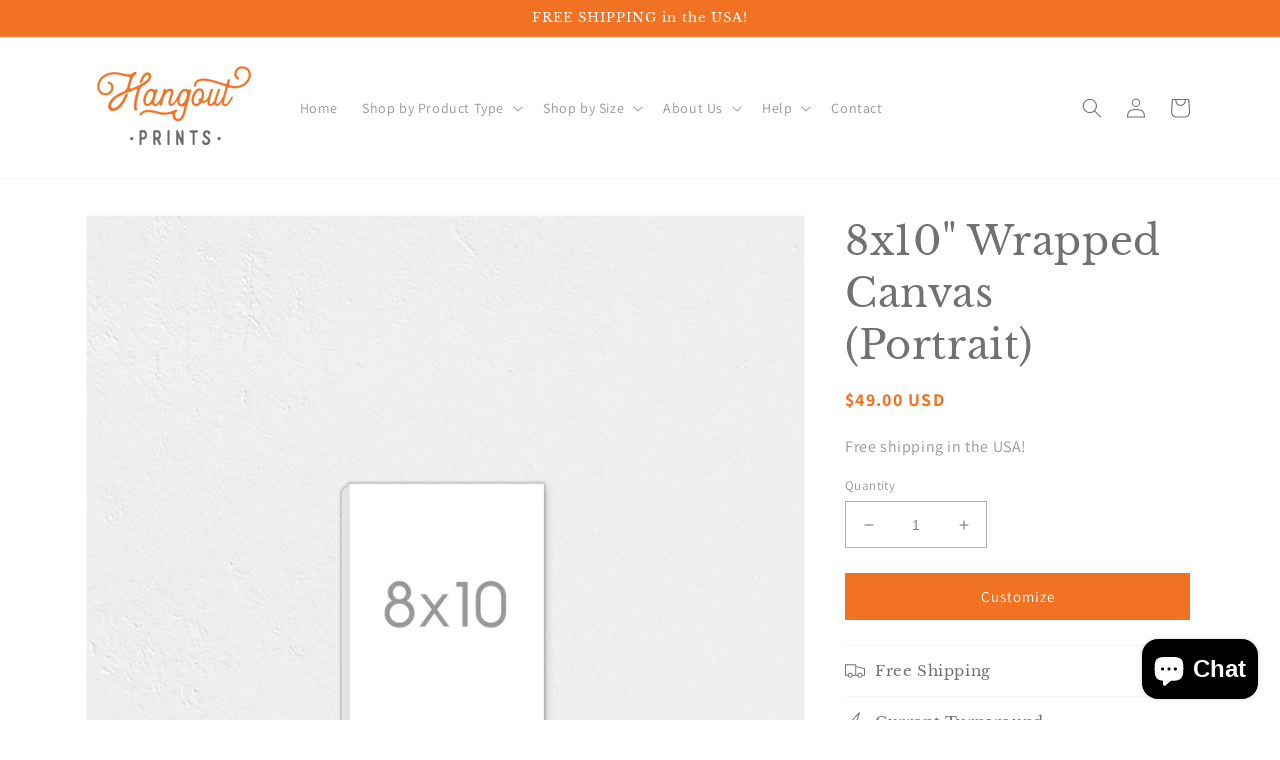

--- FILE ---
content_type: text/javascript; charset=utf-8
request_url: https://www.hangoutprints.com/products/8x10-wrapped-canvas-portrait.js
body_size: 649
content:
{"id":7633399316716,"title":"8x10\" Wrapped Canvas (Portrait)","handle":"8x10-wrapped-canvas-portrait","description":"\u003cdiv id=\"qstomizer-product-tag\" style=\"display: none;\"\u003e\u003c\/div\u003e\u003cdiv id=\"qstomizer-noaddtocart-tag\" style=\"display: none;\"\u003e\u003c\/div\u003e","published_at":"2022-05-12T18:11:45-06:00","created_at":"2022-05-12T18:11:45-06:00","vendor":"Hangout Prints","type":"","tags":["8x10","Wrapped Canvas"],"price":4900,"price_min":4900,"price_max":4900,"available":true,"price_varies":false,"compare_at_price":null,"compare_at_price_min":0,"compare_at_price_max":0,"compare_at_price_varies":false,"variants":[{"id":42772055949548,"title":"Default Title","option1":"Default Title","option2":null,"option3":null,"sku":"","requires_shipping":true,"taxable":true,"featured_image":null,"available":true,"name":"8x10\" Wrapped Canvas (Portrait)","public_title":null,"options":["Default Title"],"price":4900,"weight":0,"compare_at_price":null,"inventory_management":"shopify","barcode":"","requires_selling_plan":false,"selling_plan_allocations":[]}],"images":["\/\/cdn.shopify.com\/s\/files\/1\/0638\/4497\/4828\/products\/8x10PortraitWrappedCanvas.jpg?v=1653961420"],"featured_image":"\/\/cdn.shopify.com\/s\/files\/1\/0638\/4497\/4828\/products\/8x10PortraitWrappedCanvas.jpg?v=1653961420","options":[{"name":"Title","position":1,"values":["Default Title"]}],"url":"\/products\/8x10-wrapped-canvas-portrait","media":[{"alt":null,"id":29698455830764,"position":1,"preview_image":{"aspect_ratio":1.0,"height":1200,"width":1200,"src":"https:\/\/cdn.shopify.com\/s\/files\/1\/0638\/4497\/4828\/products\/8x10PortraitWrappedCanvas.jpg?v=1653961420"},"aspect_ratio":1.0,"height":1200,"media_type":"image","src":"https:\/\/cdn.shopify.com\/s\/files\/1\/0638\/4497\/4828\/products\/8x10PortraitWrappedCanvas.jpg?v=1653961420","width":1200}],"requires_selling_plan":false,"selling_plan_groups":[]}